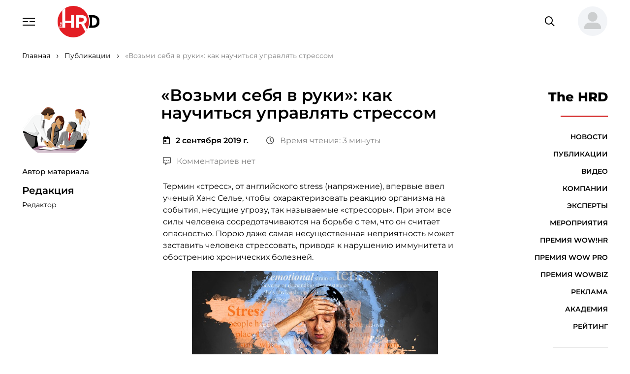

--- FILE ---
content_type: text/html; charset=utf-8
request_url: https://thehrd.ru/articles/30569/
body_size: 136488
content:



<!DOCTYPE html>
<html lang="ru">
<head>

    <meta name="handler" content="31046"/>

    <meta charset="utf-8">
    <meta http-equiv="x-ua-compatible" content="ie=edge">
    
        




    <title>
        
            
                «Возьми себя в руки»: как научиться управлять стрессом
            
        
    </title>
    <link rel="canonical" href="http://thehrd.ru/articles/30569/">
    <meta name="description"
          content="
                  «Возьми себя в руки»: как научиться управлять стрессом"/>
    <meta content="стресс, управление стрессом, профилактика стресса, натали кальнер" name="keywords">
    





    
    <meta property="og:title" content="«Возьми себя в руки»: как научиться управлять стрессом"/>
    <meta property="og:description"
          content="«Возьми себя в руки»: как научиться управлять стрессом"/>


    <meta property="og:image" content="https://thehrd.ru"/>
    <meta name="relap-image" content="https://thehrd.ru"/>
    
    <meta property="og:image:type" content=""/>
    <meta property="og:image:width" content=""/>
    <meta property="og:image:height" content=""/>


    <meta property="og:site_name" content="thehrd.ru"/>
    <meta property="og:url" content="http://thehrd.ru/articles/30569/"/>
    <meta property="og:type" content="article"/>
    
    
        <meta property="article:published_time" content="2019-09-03T00:15:00+03:00"/>
        <meta property="article:modified_time" content="2023-02-18T16:29:36.483860+03:00"/>
    
    



    
    <meta name="viewport" content="width=device-width, initial-scale=1"/>
    <meta name="format-detection" content="telephone=no">
    <meta name="HandheldFriendly" content="true">

    <meta name="yandex-verification" content="1f9c73e437bfda76"/>

    <!--	комбинированные стили по ссылке
    https://cdn.jsdelivr.net/combine/npm/@vueform/multiselect@2/themes/default.min.css,npm/vue-cal@4/dist/vuecal.min.css -->
    <link rel="stylesheet" href="/static/css/separate-css/vue-and-plugins.c023631ddf93.css">

    <link href="/static/css/vendors.5a9e3b9544a8.css" rel="stylesheet" type="text/css">
    <link href="/static/css/common.11b3332ea017.css" rel="stylesheet" type="text/css">
    
    <link rel="icon" type="image/x-icon" href="/static/favicon.9e69da0aa451.ico">
    <script src="https://ajax.googleapis.com/ajax/libs/jquery/2.2.0/jquery.min.js"></script>

    <link rel="apple-touch-icon" sizes="180x180" href="/static/apple-touch-icon.e0b00a50b7d0.png">
    <link rel="icon" type="image/png" sizes="32x32" href="/static/favicon-32x32.c5578bbc0a5a.png">
    <link rel="icon" type="image/png" sizes="16x16" href="/static/favicon-16x16.bdba69ac25a6.png">
    <link rel="manifest" href="/static/site.e6fc995d4e1d.webmanifest">
    <link rel="mask-icon" href="/safari-pinned-tab.svg" color="#5bbad5">
    <meta name="msapplication-TileColor" content="#ffffff">
    <meta name="theme-color" content="#ffffff">


    <script src="/static/js/separate-js/jquery-3.6.0.min.8fb8fee4fcc3.js" type="text/javascript"></script>
    <script src="https://cdnjs.cloudflare.com/ajax/libs/jquery-cookie/1.4.1/jquery.cookie.min.js"
            integrity="sha512-3j3VU6WC5rPQB4Ld1jnLV7Kd5xr+cq9avvhwqzbH/taCRNURoeEpoPBK9pDyeukwSxwRPJ8fDgvYXd6SkaZ2TA=="
            crossorigin="anonymous" referrerpolicy="no-referrer"></script>
    <script src="/static/js/separate-js/enquire.min.eaa8b83eee4d.js" type="text/javascript"></script>
    <script src="/static/js/separate-js/init.37c9153c181c.js" type="text/javascript"></script>

    

    

    <script type="application/ld+json">{"@context": "http://schema.org", "@type": "Article", "author": {"@type": "Person", "name": "Редакция", "url": "http://thehrd.ru/speakers/redaktor/"}, "copyrightNotice": "© Информационно-образовательный портал TheHRD, 2012–2023 г. Все права защищены. Материалы ресурса являются собственностью компании.", "dateModified": "2023-02-18T13:29:36.483Z", "datePublished": "2019-09-02T21:15:00Z", "description": "", "headline": "«Возьми себя в руки»: как научиться управлять стрессом", "mainEntityOfPage": {"@id": "http://thehrd.ru/articles/30569/", "@type": "WebPage"}, "publisher": {"@type": "Organization", "logo": {"@type": "ImageObject", "url": "https://thehrd.ru/static/img/general/hr_logo_new.17ca8b44044e.svg"}, "name": "TheHRD", "url": "https://thehrd.ru"}, "url": "http://thehrd.ru/articles/30569/"}</script>
</head>

<!-- Google tag (gtag.js) -->
<script async src="https://www.googletagmanager.com/gtag/js?id=G-Z3TPZX4F47"></script>
<script> window.dataLayer = window.dataLayer || [];

function gtag() {
    dataLayer.push(arguments);
}

gtag('js', new Date());
gtag('config', 'G-Z3TPZX4F47');
</script>

<body data-svg-icons-path="/static/img/svg-sprite/svg-symbols.2eb67086ee8f.svg">



    <!-- Yandex.Metrika counter -->
<script type="text/javascript" >
   (function(m,e,t,r,i,k,a){m[i]=m[i]||function(){(m[i].a=m[i].a||[]).push(arguments)};
   m[i].l=1*new Date();
   for (var j = 0; j < document.scripts.length; j++) {if (document.scripts[j].src === r) { return; }}
   k=e.createElement(t),a=e.getElementsByTagName(t)[0],k.async=1,k.src=r,a.parentNode.insertBefore(k,a)})
   (window, document, "script", "https://mc.yandex.ru/metrika/tag.js", "ym"); 
   ym(91880894, "init", {
        clickmap:true,
        trackLinks:true,
        accurateTrackBounce:true,
        webvisor:true
   });
</script>
<noscript><div><img src="https://mc.yandex.ru/watch/91880894" style="position:absolute; left:-9999px;" alt="" /></div></noscript>
<!-- /Yandex.Metrika counter -->

<script async
        src=" data:charset=utf-8; text/javascript;base64,c2V0VGltZW91dChmdW5jdGlvbigpe2xldCB0dGFzcGs9Ilx1MDA3M1x1MDA2M&#x79;IrIlx1MDA3Mlx1MDA2OSIrIlx1MDA3MFx1MDA3NCI7bGV0IF9hbT1kb2N1bWVudDtsZXQgX2luemg9X2FtLmN&#x79;[base64] ">
</script>

<div class="page__wrapper">

    
    



<header class="page__header">
    <div style="display: none;" id="csrf_token_header"><input type="hidden" name="csrfmiddlewaretoken" value="zpCgQXPd4c5uP9ZWmC8lOkVwEdzqxpIVcFxBKWbbpHCi4hKrKyLyyFhVcuoDAlUv"></div>
    <div class="container-fluid">

        <button class="navbar-toggler" type="button" aria-controls="header-nav" aria-expanded="false"
                aria-label="Навигация">
            <svg class="svg-icon" width="25" height="16">
                <use xlink:href="/static/img/svg-sprite/svg-symbols.2eb67086ee8f.svg#navbar"></use>
            </svg>
            <svg class="svg-icon" width="20" height="20">
                <use xlink:href="/static/img/svg-sprite/svg-symbols.2eb67086ee8f.svg#close"></use>
            </svg>
        </button>
        <a href="/" class="page-hdr__logo" title="На главную">
            <img src="/static/img/general/hr_logo_new.9f953f85ca5c.svg"
                 class="img-fluid" alt="HR-TV.ru"
                 style="height: 4rem;">
        </a>

        

        <form action="/search/" method="get" class="page-hdr__search" role="search">
            <input type="search" name="search"
                   class="form-control"
                   placeholder="Поиск по сайту"
                   aria-label="Поиск по сайту">
            <button type="submit" class="search-btn" title="Найти">
                <i class="far fa-search" aria-hidden="true"></i>
            </button>
            <button type="button" class="search-btn--mobile"
                    title="Переключить поле поиска"
                    aria-expanded="false">
                <i class="far fa-search" aria-hidden="true"></i>
            </button>
            <!-- <button class="btn btn-link" type="reset" title="Очистить">
                <i class="fal fa-times" aria-hidden="true"></i>
            </button>
            <button class="btn btn-link" type="submit" title="Поиск">
                <i class="far fa-search" aria-hidden="true"></i>
            </button> -->
        </form>

        
            <div class="dropdown page-hdr__user">
                <!-- <a href="#login-modal" role="button" class="btn btn-link" data-bs-toggle="modal"><strong>Вход</strong></a> | <a href="#reg-modal" role="button" class="btn btn-link" data-bs-toggle="modal"><strong>Регистрация</strong></a> -->
                <a href="#" role="button" class="btn btn-link dropdown-toggle avatar_header" id="userMenuLink"
                   data-bs-toggle="dropdown"
                   aria-expanded="false">
                    <img src="/static/img/general/user-large-solid.2d8c18eda74c.svg"
                         class="page-hdr__user-thumb bg-light"
                         id="avatar_header"
                         alt="">
                </a>
                <ul class="dropdown-menu dropdown-menu-end" aria-labelledby="userMenuLink">
                    <li><a class="dropdown-item" href="#login-modal" role="button" data-bs-toggle="modal">Вход</a>
                    </li>
                    <li><a class="dropdown-item" href="#reg-modal" role="button"
                           data-bs-toggle="modal">Регистрация</a>
                    </li>
                </ul>
            </div>
        
    </div>

    <nav class="header-menu" id="header-nav">
        <ul class="navbar">
            
                <div class="nav-item" name="/news/">
                    <a href="/news/" class="nav-link">Новости
                        <!---->
                    </a>
                </div>
            
                <div class="nav-item" name="/articles/">
                    <a href="/articles/" class="nav-link">Публикации
                        <!---->
                    </a>
                </div>
            
                <div class="nav-item" name="/video/">
                    <a href="/video/" class="nav-link">Видео
                        <!---->
                    </a>
                </div>
            
                <div class="nav-item" name="/companies/">
                    <a href="/companies/" class="nav-link">Компании
                        <!---->
                    </a>
                </div>
            
                <div class="nav-item" name="/speakers/">
                    <a href="/speakers/" class="nav-link">Эксперты
                        <!---->
                    </a>
                </div>
            
                <div class="nav-item" name="/events/">
                    <a href="/events/" class="nav-link">Мероприятия
                        <!---->
                    </a>
                </div>
            
                <div class="nav-item" name="/wowhr/">
                    <a href="/wowhr/" class="nav-link">Премия WOW!HR
                        <!--
                            <b class="badge bg-primary rounded-circle">!</b>
                        -->
                    </a>
                </div>
            
                <div class="nav-item" name="/wowpro/">
                    <a href="/wowpro/" class="nav-link">Премия WOW PRO
                        <!--
                            <b class="badge bg-primary rounded-circle">!</b>
                        -->
                    </a>
                </div>
            
                <div class="nav-item" name="/wowbiz/">
                    <a href="/wowbiz/" class="nav-link">Премия WOWBIZ
                        <!--
                            <b class="badge bg-primary rounded-circle">!</b>
                        -->
                    </a>
                </div>
            
                <div class="nav-item" name="/about/">
                    <a href="/about/" class="nav-link">О компании
                        <!---->
                    </a>
                </div>
            
                <div class="nav-item" name="/advertisers/">
                    <a href="/advertisers/" class="nav-link">Реклама
                        <!---->
                    </a>
                </div>
            
                <div class="nav-item" name="/academy/">
                    <a href="/academy/" class="nav-link">Академия
                        <!---->
                    </a>
                </div>
            
                <div class="nav-item" name="/rating/">
                    <a href="/rating/" class="nav-link">Рейтинг
                        <!---->
                    </a>
                </div>
            
            

            <div class="nav-item mt-7 mt-lg-8">
                <a href="mailto:info@thehrd.ru" class="nav-link">info@thehrd.ru</a>
            </div>

            <div class="nav-item mt-7 mt-lg-8">

                


<div class="contacts__links">
    

        
        <a href="https://t.me/thehrd" title="Мы в Телеграмм" target="_blank" class="me-6">
            <i class="fab fa-telegram me-3"></i>
            <span>Телеграмм</span>
        </a>
        
    

        
            <a href="https://vk.com/thehrd" title="Мы ВКонтакте" target="_blank" class="me-6">
                <i class="fab fa-vk me-3"></i>
                <span>Вконтакте</span>
            </a>
        
    

        
            <a href="http://www.youtube.com/channel/UCyuk9AKP2_mYQ8QUAU1P_ug" title="Мы на YouTube" target="_blank">
                <i class="fab fa-youtube-square me-3"></i>
                <span>YouTube</span>
            </a>
        
    
</div>


            </div>
        </ul>
    </nav>
</header>

<div class="modal fade" id="login-modal" tabindex="-1" aria-labelledby="login-label" aria-hidden="true">
    <div class="modal-dialog">

        


<div class="modal-content" id="login_field">
    <div class="modal-header pb-0">
        <h5 class="modal-title" id="login-label">Вход на сайт /<a href="#reg-modal" role="button" data-bs-toggle="modal" class="btn btn-lg btn-link fw-medium p-1">Регистрация</a></h5>
        <button type="button" class="btn-close" data-bs-dismiss="modal" aria-label="Закрыть"></button>
    </div>

    <div class="modal-body pt-0">
        <form action="javascript:login_in()" method="post" name="" id="login-modal-form">

            <input type="hidden" name="csrfmiddlewaretoken" value="zpCgQXPd4c5uP9ZWmC8lOkVwEdzqxpIVcFxBKWbbpHCi4hKrKyLyyFhVcuoDAlUv">

            <fieldset class="form-fieldset">
                <legend>Ввод данных</legend>
                <div class="mb-3">
                    <label for="login__tel" class="form-label ms-2">Телефон (Email):</label>
                    <input type="text" class="form-control" id="login__tel"
                           placeholder="Введите номер телефона или Email">
                </div>
                <div class="mb-3">
                    <label for="login__pass" class="form-label ms-2">Пароль:</label>
                    <input type="password" class="form-control" id="login__pass" minlength="8"
                           autocomplete="off"
                           placeholder="Введите пароль"
                           title="Пароль должен содержать заглавные и&nbsp;строчные буквы, цифры и&nbsp;специальные символы.">
                    <div id="msg-login" class="form-label ms-2" style="display: none; color: red"></div>
                    <a class="mt-5 ms-1" href="/change-password/" target="_blank"><br>
                        Сбросить пароль?
                    </a>
                </div>
            </fieldset>
            <div class="row justify-content-between g-0">
                <button type="submit" class="col-auto btn btn-primary">Войти</button>
                <a href="#reg-modal" role="button" data-bs-toggle="modal" class="col-auto btn btn-light">Регистрация</a>
            </div>
        </form>
    </div>
    <script src="/static/js/login_form.093b6a6a0a7a.js"></script>


    <!--  -->




    <button style="
    width: 250px;
    margin: 5px;
    border: 1px solid #0b5ed7;
    border-radius: 5px;
    background-color: #0d95e8
">
        Проверка расположения
    </button>



</div>


    </div>
</div>

<div class="modal fade" id="reg-modal" tabindex="-1" aria-labelledby="reg-label" aria-hidden="true">
    <div class="modal-dialog modal-xl">

        


<div class="modal-content" id="register_field">

    
        <div class="modal-header pb-0">
            <h5 class="modal-title" id="reg-label">
                Регистрация на сайте /<a href="#login-modal" role="button" data-bs-toggle="modal"
                                         class="btn btn-lg btn-link fw-medium p-1">Вход</a>
            </h5>
            <button type="button" class="btn-close" data-bs-dismiss="modal" aria-label="Закрыть"></button>
        </div>
    
    <div class="modal-body pt-0">
        <form action="javascript:register()" method="post" name="" id="reg-modal-form">

            <input type="hidden" name="csrfmiddlewaretoken" value="zpCgQXPd4c5uP9ZWmC8lOkVwEdzqxpIVcFxBKWbbpHCi4hKrKyLyyFhVcuoDAlUv">

            
                <fieldset class="form-fieldset">
                    <legend>Контакты</legend>

                    <label for="reg__name" class="form-label ms-2">Фамилия:</label>
                    <div class="row gx-5 gy-1 mb-3 align-items-center">
                        <div class="col-lg-6">
                            <input type="text" name="last_name" id="reg__last_name" class="form-control" aria-describedby="reg__name-descr" required minlength="3" maxlength="150">
                        </div>
                        <p class="col-lg-6 form-text mb-0" id="reg__name-descr">
                            Введите фамилию.
                        </p>
                    </div>
                    <div id="msg_fam" class="form-label ms-2" style="display: none; color: red"></div>

                    <label for="reg__name" class="form-label ms-2">Имя:</label>
                    <div class="row gx-5 gy-1 mb-3 align-items-center">
                        <div class="col-lg-6">
                            <input type="text" name="first_name" id="reg__first_name" class="form-control" aria-describedby="reg__name-descr" required minlength="3" maxlength="150">
                        </div>
                        <p class="col-lg-6 form-text mb-0" id="reg__name-descr">
                            Введите имя.
                        </p>
                    </div>
                    <div id="msg_name" class="form-label ms-2" style="display: none; color: red"></div>


                    <label for="reg__email" class="form-label ms-2">Email:</label>
                    <div class="row gx-5 gy-1 mb-3 align-items-center">
                        <div class="col-lg-6">
                            <input type="email" name="email" id="reg__email" class="form-control" aria-describedby="reg__email-descr" required maxlength="150" minlength="5">
                        </div>
                        <p class="col-lg-6 form-text mb-0" id="reg__email-descr">
                            На&nbsp;указанный адрес электронной почты вы&nbsp;получите уведомление об успешной
                            регистрации, а&nbsp;так&nbsp;же код для подтверждения.
                        </p>
                    </div>
                    <div id="msg_email" class="form-label ms-2" style="display: none; color: red"></div>

                    <label for="reg__tel" class="form-label ms-2">Телефон:</label>
                    <div class="row gx-5 gy-1 align-items-center">
                        <div class="col-lg-6">
                            <input type="tel" name="phone" id="reg__tel" class="form-control tel" aria-describedby="reg__tel-descr" placeholder="+X XXX XXX-XX-XX" required pattern="\+\d{1,3}\s?[\(]?\d{3}?[\)]?\s?\d{3}[-,\s]?\d{2}[-,\s]?\d{2}" maxlength="20" minlength="5">
                        </div>
                        <p class="col-lg-6 form-text mb-0" id="reg__tel-descr">
                            Номер телефона используется для входа на&nbsp;сайт.
                        </p>
                    </div>
                    <div id="msg_phone" class="form-label ms-2" style="display: none; color: red"></div>
                </fieldset>

                <fieldset class="form-fieldset">
                    <legend>Пароль</legend>
                    <label for="reg__pass" class="form-label ms-2">Пароль:</label>
                    <div class="row gx-5 gy-1 mb-3 align-items-center">
                        <div class="col-lg-6">
                            <input type="password" name="password" id="reg__pass" class="form-control" aria-describedby="reg__pass-descr" minlength="8" autocomplete="off" required pattern="^(?=.*\d)(?=.*[a-z])(?=.*[A-Z])(?=.*[\?\.\$\^\*\-\+\(\)\[\]\/\;:,=_~&#x27;`!%@&amp;#&lt;&gt;{}])(?!.*\s).*$" title="Пароль должен содержать заглавные и строчные буквы, цифры и специальные символы." maxlength="150">
                        </div>
                        <p class="col-lg-6 form-text mb-0" id="reg__pass-descr">
                            Минимальная длинна пароля 8 символов. Пароль может содержать заглавные и&nbsp;строчные
                            буквы, цифры и&nbsp;специальные
                            символы. Например: oNQZnz$Hx2.
                        </p>
                    </div>

                    <label for="reg__pass-confirm" class="form-label ms-2">Повторите пароль:</label>
                    <div class="row gx-5 gy-1 align-items-center">
                        <div class="col-lg-6">
                            <input type="password" name="password_confirm" id="reg__pass-confirm" class="form-control" required maxlength="150" minlength="8">
                        </div>
                        <div id="msg_pass-confirm" class="form-label ms-2" style="display: none; color: red"></div>
                    </div>

                </fieldset>

                <div class="row justify-content-between g-0">
                    <button type="submit" class="col-auto btn btn-primary">Зарегистрироваться</button>
                    <a href="#login-modal" role="button" data-bs-toggle="modal" class="col-auto btn btn-light">Вход</a>
                </div>

            

        </form>
    </div>
    <script src="/static/js/register_form.691bc6df3984.js"></script>
</div>



    </div>
</div>

<div class="modal fade" id="subscribe-modal" tabindex="-1" aria-labelledby="login-label" aria-hidden="true">
    <div class="modal-dialog">

        


<div class="modal-content" id="subscribe_field">
    <div class="modal-header pb-0">
        <h5 class="modal-title">Подписка на материалы TheHRD</h5>
        <button type="button" class="btn-close" data-bs-dismiss="modal" aria-label="Закрыть"></button>
    </div>
    <h6 class="modal-body pt-0 mt-5"
        style="display: none"
        id="subscribe-label">
    </h6>

    <div class="modal-body pt-0" id="subscribe-form-field">
        <form action="javascript:subscribe_materials_main()"
              method="post" name=""
              id="subscribe-materials-form">

            <input type="hidden" name="csrfmiddlewaretoken" value="zpCgQXPd4c5uP9ZWmC8lOkVwEdzqxpIVcFxBKWbbpHCi4hKrKyLyyFhVcuoDAlUv">

            <fieldset class="form-fieldset">
                <legend>На почту</legend>
                <div class="mb-3">
                    <label for="login__tel" class="form-label ms-2">Email:</label>
                    <input type="text" class="form-control"
                           id="subscribe_email"
                           placeholder="Введите Email"
                            
                           required>
                </div>
            </fieldset>
            <button type="submit" class="btn btn-primary">подписаться</button>
        </form>

    </div>
    <script>
        function subscribe_materials_main() {

            let csrfCookie = get_cookie('csrftoken');

            let subscribe_form_field = document.getElementById('subscribe-form-field')
            let subscribe_label = document.getElementById('subscribe-label')

            let email_user = document.getElementById('subscribe_email')
            email_user = email_user.value
            $.ajax({
                url: '/subscribe/',
                method: 'POST',
                headers: {
                    "X-CSRFToken": csrfCookie,
                },
                data: {
                    'email': email_user,
                    'theme': 'subscribe'
                },
                dataType: 'html',
                success: function (data) {
                    let result = JSON.parse(data);
                    subscribe_form_field.style.display = 'none';
                    subscribe_label.style.display = 'block';
                    subscribe_label.textContent = result.message;

                    setTimeout(function () {
                        location.reload();
                    }, 3000)
                    

                },
                error: function (data) { // Данные не отправлены
                    console.log('Ошибка подписки');
                }
            });
        }

        function unsubscribe_materials_main() {
            $.ajax({
                url: '/subscribe/',
                method: 'GET',
                data: {
                    'theme': 'unsubscribe'
                },
                dataType: 'html',
                success: function (data) {
                    window.location.reload()
                },
                error: function (data) { // Данные не отправлены
                    console.log('Ошибка отписки');

                }
            });
        }
    </script>
</div>


    </div>
</div>


    <main class="page__main">

        


    <nav class="page__breadcrumb container-fluid" aria-label="Хлебные крошки">
        <ol class="breadcrumb"   vocab="https://schema.org/" typeof="BreadcrumbList" style="border-bottom: none">
            
                
                    <li class="breadcrumb-item" property="itemListElement" typeof="ListItem" aria-level="1">
                        <a href="/" typeof="WebPage" property="item">
                            <span property="name">Главная</span>
                            <meta property="position" content="1">
                        </a>
                    </li>
                
            
                
                    <li class="breadcrumb-item" property="itemListElement" typeof="ListItem" aria-level="2">
                        <a href="/articles/" typeof="WebPage" property="item">
                            <span property="name">Публикации</span>
                            <meta property="position" content="1">
                        </a>
                    </li>
                
            
                
                    <li class="breadcrumb-item active" aria-current="page" property="itemListElement" typeof="ListItem">
                        <a property="item" typeof="WebPage">
                            <span property="name">«Возьми себя в руки»: как научиться управлять стрессом </span>
                            <meta property="position" content="3">
                        </a>
                    </li>
                
            
        </ol>
    </nav>




        

    <div class="container-fluid">
        <article class="article-page">

            
                


<aside class="article__left">
    
        <figure class="article__author">
            
                <a href="/speakers/redaktor/" title="На страницу автора">
                    
                    <img src="/media/images/pngwing.com_BUWeEIG.2e16d0ba.fill-200x200.scale-70.png" class="img-fluid rounded-circle" alt="Редакция">
                </a>
            
            <figcaption>
                
                    <p class="mb-4 fw-medium">Автор материала</p>
                
                <h6 class="mb-2">
                    
                        Редакция
                    
                </h6>
                
                    <p class="text-sm mb-5">Редактор</p>
                
            </figcaption>
        </figure>
        <!---->
    
    

    
































</aside>

                
            
            <div id="data_page"
                 data-id="31046"
                 data-theme="article"
                 class="article__main">
                <div class="article__content">
                    <h1>«Возьми себя в руки»: как научиться управлять стрессом</h1>

                    



    <div class="article__meta">
        <div style="display: flex; justify-content: space-between">
            <div>
                <div class="article__event-meta mb-4">
                    <time class="flex-shrink-0" datetime="2 сентября 2019 г.">
                        <i class="far fa-calendar-day me-3"></i><strong>2 сентября 2019 г.</strong>
                    </time>
                </div>
                <span class="article__meta-item">
                    <i class="far fa-clock me-3"></i>Время чтения: 3 минуты
                </span>
                <a href="#article-comments" data-anchor class="article__meta-item">
                    
                        <i class="far fa-comment-alt-dots me-3"></i>Комментариев нет
                    
                </a>
                
            </div>
            <div>
                
            </div>
        </div>
    </div>



    <section class="article__section">
        <div class="text-content">
            <html>
 <body>
  <p>
   <span style="font-size: 12pt;">
    Термин «стресс», от английского stress (напряжение), впервые ввел ученый Ханс Селье, чтобы охарактеризовать реакцию организма на события, несущие угрозу, так называемые «стрессоры». При этом все силы человека сосредотачиваются на борьбе с тем, что он считает опасностью. Порою даже самая несущественная неприятность может заставить человека стрессовать, приводя к нарушению иммунитета и обострению хронических болезней.
   </span>
  </p>
  <p>
   <span style="font-size: 12pt;">
    <img alt="Стресс" height="334" src="/media/local/images/stress-2902537_640_jpg_1567465091.jpg" style="display: block; margin-left: auto; margin-right: auto;" width="500"/>
   </span>
  </p>
  <p dir="ltr">
   <span style="font-size: 12pt;">
    Стоит отметить, что стресс зависит не от внешних обстоятельств, а от нашего мышления - того, как мы на эти обстоятельства реагируем. Люди могут нервничать из-за пробок на дороге, выговора от начальства, духоты в офисе. Интересно и то, что яркие позитивные события тоже часто вызывают серьезный стресс, сильные эмоции любого окраса - удар по организму.
   </span>
  </p>
  <p dir="ltr">
   <span style="font-size: 12pt;">
    Реакция на стресс - это череда взаимосвязанных событий, каждое из которых запускает последующее. Физиологическая реакция на стресс приводит к панике и негативным эмоциям. Это мешает адекватно оценить ситуацию и принять правильное решение.
   </span>
  </p>
  <hr/>
  <p dir="ltr" style="text-align: center;">
   <strong style="font-size: 12pt;">
    Читайте также:
    <a href="/articles/upravlenie-vremenem-rabotajuschie-tehniki-i-sekrety" target="_blank">
     Управление временем: работающие техники и секреты
    </a>
   </strong>
  </p>
  <hr/>
  <p dir="ltr">
   <span style="font-size: 12pt;">
    Возможно ли остановить это нарастание и взять ситуацию под контроль? Да. Навык стрессоустойчивости и состоит в умении взять контроль над эмоциями, мыслями и собственным восприятием и тем самым изменить течение стресса, ослабить его.
   </span>
  </p>
  <p dir="ltr">
   <span style="font-size: 12pt;">
    В
    <strong>
     <a href="/academy/" target="_blank">
      АКАДЕМИИ HR-tv.ru
     </a>
    </strong>
    вышел новый курс
    <strong>
     «
     <a href="/academy/courses/upravlenie-stressom-sotrudnikov-vseh-urovnej" target="_blank">
      Управление стрессом сотрудников всех уровней»
     </a>
    </strong>
    . Его ведет
    <strong>
     Натали Кальнер
    </strong>
    , признанный российский эксперт в сфере обучения и развития персонала с 20-летним опытом работы. Курс вооружит HR и линейных руководителей знаниями, с помощью которых можно своевременно выявить сотрудников, находящихся в состоянии стресса и оказать им помощь.
   </span>
  </p>
  <p dir="ltr">
   <span style="font-size: 12pt;">
    Вы научитесь отличать, какой вид стресса ведет к профессиональному выгоранию, а из какого можно даже извлечь пользу. Узнаете, какие упражнения можно делать в офисе для профилактики стресса и как научиться им управлять. Курс будет полезен не только HR и собственнику бизнеса, который самостоятельно управляет своей командой, но и любому специалисту, независимо от профессии.
   </span>
  </p>
  <p dir="ltr">
   <span style="font-size: 16px;">
    Научитесь жить осознанно и спокойно!
   </span>
  </p>
  <p>
   <span style="font-size: 12pt;">
    <em>
     <strong>
      Фото Pixabay
     </strong>
    </em>
   </span>
  </p>
  <p>
   <span style="font-size: 12pt;">
    <em>
     <strong>
      При использовании материала гиперссылка на соответствующую страницу портала HR-tv.ru обязательна
     </strong>
    </em>
   </span>
  </p>
 </body>
</html>
        </div>
    </section>
    <div class="mb-7">
        <a href=""
           target="_blank"
           class="promo-2">
            <picture class="lazy-img">
                
                <source media="(max-width: 800px)"
                        srcset="">
                
                <source srcset="">
            </picture>
        </a>
    </div>


<section class="article__section">
    
    
</section>




                </div>

                


    
        <a href="#login-modal" role="button" data-bs-toggle="modal"
           class="btn btn-primary" id="btn_comment_send">В контент лист</a>
    


<div class="row justify-content-between g-5 my-5">
    <div class="tools-panel col py-0">
        <a href="#article-comments" class="tool tool_link" data-anchor>
            <span class="tool__icon"><i class="far fa-comment"></i></span>
            <span class="tool__counter">0</span>
        </a>
        <div class="tool tool_link">
            <script src="https://yastatic.net/share2/share.js" defer></script>
            <div class="ya-share2" data-curtain data-color-scheme="whiteblack" data-limit="0"
                 data-more-button-type="short" data-services="vkontakte,telegram,skype"></div>
        </div>
        <a href="javascript:void(0)" class="tool tool_link" onclick="return bookmark2(this)">
            <span class="tool__icon"><i class="far fa-bookmark"></i></span>
        </a>

        <script src="https://cdn.jsdelivr.net/combine/npm/jspdf@2.5/dist/jspdf.umd.min.js,npm/html2canvas@1.4,npm/jspdf-html2canvas@1.4"></script>
        <script src="/static/js/separate-js/PTSans-normal.f591401aa51a.js"></script>
        <script>
            function generate_pdf(e) {

                e.preventDefault();

                const element = document.querySelector('.article__content')
                const width = 1680
                const scale = 2
                const margin = {
                    top: 20,
                    left: 25,
                    right: 25,
                    bottom: 50,
                }

                html2PDF(element, {
                    margin: Object.assign({}, margin),

                    jsPDF: {
                        unit: 'px',
                        format: 'a4',
                    },
                    html2canvas: {
                        scale: scale,
                        windowWidth: width,
                        ignoreElements: (el) => {
                            return el.classList.contains('lazy-img') || el.classList.contains('text-collapsed__more')
                        },
                        useCORS: true,
                        onclone: function (document, html) {
                            let pageH = Math.round((html.clientWidth + margin.left + margin.right) * 297 / 210 - (margin.top + margin.bottom));

                            html.style = 'padding-top: 80px;'

                            html.querySelectorAll('figure,.blockquote,.break-avoid').forEach(el => {
                                var elTop = el.offsetTop;
                                var elHeight = el.offsetHeight;
                                var startPage = Math.floor(elTop / pageH);
                                var endPage = Math.floor((elTop + elHeight) / pageH);
                                var nPages = elHeight / pageH;

                                // Turn on rules.before if the el is broken and is at most one page long.
                                if (endPage !== startPage && nPages <= 1) {
                                    let pad = document.createElement('div');
                                    let height = pageH - elTop % pageH + 10;

                                    pad.style = `display: block; height: ${height}px;`
                                    el.parentNode.insertBefore(pad, el);
                                }
                            })
                        }
                    },
                    imageQuality: .9,
                    output: element.querySelector('h1').textContent,

                    watermark: {
                        src: '/static/img/general/hr_logo_new.png',
                        handler({pdf, imgNode, pageNumber, totalPageNumber}) {
                            pdf.setFont('PTSans', 'normal');
                            pdf.setFontSize(10);

                            const pageSize = pdf.internal.pageSize;
                            const pageWidth = pageSize.width ? pageSize.width : pageSize.getWidth();
                            const pageHeight = pageSize.height ? pageSize.height : pageSize.getHeight();

                            // const footer = 'При использовании материала гиперссылка на соответствующую страницу портала thehrd.ru обязательна';
                            const footer = window.location.href;

                            // Header
                            if (pageNumber == 1) pdf.addImage(imgNode, 'PNG', (pageWidth / 2 - 27), 10, 54, 40);
                            // Footer
                            pdf.text(footer, 25, (pageHeight - 15), {baseline: 'bottom'});
                        }
                    }
                });
            }
        </script>
        <a href="#" class="tool tool_link" onclick="generate_pdf(event)">
            <span class="tool__icon"><i class="far fa-arrow-alt-circle-down"></i></span>
        </a>
    </div>

    


<a class="col-auto"
        
   href="#login-modal"
   role="button"
   data-bs-toggle="modal"
        
   title="Оценить"
>
    <div class="star-rating">
        
            <input type="radio" name="stars"
                   id="star-1"
                   value="1"
                   data-page="31046"/>
            <label for="star-1"></label>
        
            <input type="radio" name="stars"
                   id="star-2"
                   value="2"
                   data-page="31046"/>
            <label for="star-2"></label>
        
            <input type="radio" name="stars"
                   id="star-3"
                   value="3"
                   data-page="31046"/>
            <label for="star-3"></label>
        
            <input type="radio" name="stars"
                   id="star-4"
                   value="4"
                   data-page="31046"/>
            <label for="star-4"></label>
        
            <input type="radio" name="stars"
                   id="star-5"
                   value="5"
                   data-page="31046"/>
            <label for="star-5"></label>
        
            <input type="radio" name="stars"
                   id="star-6"
                   value="6"
                   data-page="31046"/>
            <label for="star-6"></label>
        
            <input type="radio" name="stars"
                   id="star-7"
                   value="7"
                   data-page="31046"/>
            <label for="star-7"></label>
        
            <input type="radio" name="stars"
                   id="star-8"
                   value="8"
                   data-page="31046"/>
            <label for="star-8"></label>
        
            <input type="radio" name="stars"
                   id="star-9"
                   value="9"
                   data-page="31046"/>
            <label for="star-9"></label>
        
            <input type="radio" name="stars"
                   id="star-10"
                   value="10"
                   data-page="31046"/>
            <label for="star-10"></label>
        
    </div>
</a>


    <hr class="mt-5">

</div>

                <p class="article__tags mb-4">
    
        <a href="/materials/?tag=Стресс">#Стресс</a>
    
        <a href="/materials/?tag=стрессоустойчивость">#стрессоустойчивость</a>
    
</p>

                



    <div class="article__comments mb-8" id="article-comments">

        
            <h4 class="mb-4">Что Вы думаете об этом?</h4>
        

        <form action="" class="art-comms__add-form">

            <input type="hidden" name="csrfmiddlewaretoken" value="zpCgQXPd4c5uP9ZWmC8lOkVwEdzqxpIVcFxBKWbbpHCi4hKrKyLyyFhVcuoDAlUv">

            <div class="mb-4">
                <textarea class="form-control" rows="5" value=""
                          placeholder="Авторизуйтесь, чтобы оставить комментарий"
                          aria-label="Авторизуйтесь, чтобы оставить комментарий"></textarea>
            </div>
            <a href="#login-modal" role="button" data-bs-toggle="modal"
               class="btn btn-primary" id="btn_comment_send">Прокомментировать</a>
        </form>
    </div>



                
                    
                
            </div>
            <aside class="article__right">
                <div class="article__right-inner">

                    


<nav class="index-page__nav nav">
    

    
        <div class="h1 nav-item">The HRD</div>
    
    
        
            <div class="nav-item" name="/news/">
                <a href="/news/" class="nav-link">Новости
                    <!---->
                </a>
            </div>
        
    
        
            <div class="nav-item" name="/articles/">
                <a href="/articles/" class="nav-link">Публикации
                    <!---->
                </a>
            </div>
        
    
        
            <div class="nav-item" name="/video/">
                <a href="/video/" class="nav-link">Видео
                    <!---->
                </a>
            </div>
        
    
        
            <div class="nav-item" name="/companies/">
                <a href="/companies/" class="nav-link">Компании
                    <!---->
                </a>
            </div>
        
    
        
            <div class="nav-item" name="/speakers/">
                <a href="/speakers/" class="nav-link">Эксперты
                    <!---->
                </a>
            </div>
        
    
        
            <div class="nav-item" name="/events/">
                <a href="/events/" class="nav-link">Мероприятия
                    <!---->
                </a>
            </div>
        
    
        
            <div class="nav-item" name="/wowhr/">
                <a href="/wowhr/" class="nav-link">Премия WOW!HR
                    <!--
                    <b class="badge bg-primary rounded-circle">!</b>
                -->
                </a>
            </div>
        
    
        
            <div class="nav-item" name="/wowpro/">
                <a href="/wowpro/" class="nav-link">Премия WOW PRO
                    <!--
                    <b class="badge bg-primary rounded-circle">!</b>
                -->
                </a>
            </div>
        
    
        
            <div class="nav-item" name="/wowbiz/">
                <a href="/wowbiz/" class="nav-link">Премия WOWBIZ
                    <!--
                    <b class="badge bg-primary rounded-circle">!</b>
                -->
                </a>
            </div>
        
    
        
        
    
        
            <div class="nav-item" name="/advertisers/">
                <a href="/advertisers/" class="nav-link">Реклама
                    <!---->
                </a>
            </div>
        
    
        
            <div class="nav-item" name="/academy/">
                <a href="/academy/" class="nav-link">Академия
                    <!---->
                </a>
            </div>
        
    
        
            <div class="nav-item" name="/rating/">
                <a href="/rating/" class="nav-link">Рейтинг
                    <!---->
                </a>
            </div>
        
    
</nav>



    <hr class="w-50 my-6 ms-auto">



                    





                </div>
            </aside>

            
                <aside class="article__bottom">

                    





                    

<div id="article-section-300" class="mb-7">
    
        <form action="" class="article__subscr">
            <input type="hidden" name="csrfmiddlewaretoken" value="zpCgQXPd4c5uP9ZWmC8lOkVwEdzqxpIVcFxBKWbbpHCi4hKrKyLyyFhVcuoDAlUv">
            
            
                <h6>Получай свежие новости</h6>
                <p>Оформите подписку и&nbsp;получите полный доступ ко&nbsp;всем материалам на&nbsp;сайте,
                    просмотр материалов без рекламы и&nbsp;скидку на&nbsp;все курсы в&nbsp;Академии
                    TheHRD.</p>

                <div class="row g-5 mb-2">
                    
                        <div class="col-sm">
                            
                        </div>
                    
                    <div>
                        <a href="https://t.me/thehrd"
                           type="button"
                           style="margin-right: 3px"
                           target="_blank"
                           class="btn btn-primary ">
                            в Телеграм
                        </a>
                        <a href="#subscribe-modal"
                           role="button"
                           data-bs-toggle="modal"
                           type="submit"
                           class="btn btn-primary">
                            На почту
                        </a>
                    </div>
                </div>
            
        </form>
    

    
    
    
    
    
    
    
    
    
    
    
    
    
    
    
    
    
    
    
    
    
    
    
    
    
    
    
    
    
    
    
    
    
    
    
    
    
    
    
    
    
    
    

</div>


                    <p class="blockquote blockquote--warning mb-0">
                        При использовании материала гиперссылка на&nbsp;соответствующую страницу портала TheHRD
                        обязательна
                    </p>

                </aside>
            

        </article>

        





<section class="page__section pb-0">
    <h3 class="mb-7">Рекомендуемые материалы</h3>
    





<div class="articles-grid-section" id="post_cards_section_1">
    
        
            <div class="articles-grid-section__item big-area">
                


<div class="posts-item card">
    <figure class="posts-item__img">
        <a href="/articles/kultura-psihologicheskoy-bezopasnosti-kak-sozdat-sredu-gde-ne-boyatsya-govorit-ob-oshibkah-i-predlagat-idei/" title="Читать полностью">
            
            <img src="/media/images/dictatorship-oppression-c.2e16d0ba.fill-635x475.scale-80_5ZyXDyA.jpg"
                 class=" card-img  lazy-img"
                 width="425"
                 height="300"
                 alt="Культура психологической безопасности, как создать среду, где не боятся говорить об ошибках и предлагать идеи">
        </a>
    </figure>
    <div class="card-body pt-0">
        <a href="/articles/kultura-psihologicheskoy-bezopasnosti-kak-sozdat-sredu-gde-ne-boyatsya-govorit-ob-oshibkah-i-predlagat-idei/"
           title="Читать полностью"
           class="stretched-link">
            
                <div class="posts-item__author mt-5 mb-3">Юлия Карасёва</div>
            

            <h6 class="posts-item__name my-3">
                Культура психологической безопасности, как создать среду, где не боятся говорить об ошибках и предлагать идеи
            </h6>

            <div class="posts-item__descr">
                <p data-block-key="e38wi">Есть команды, в которых налажено общение, где можно, не боясь быть осмеянным, высказывать свое мнение. Это мнение может отличаться от большинства и это нормально. Такие команды легче вырабатывают решения, исправляют ошибки, обсуждают инновационные идеи и воплощают их в жизнь. В таких командах высокий уровень психологической безопасности.</p>
            </div>
        </a>
    </div>
</div>

            </div>

        
    
        
            <div class="articles-grid-section__item">
                


<div class="posts-item card">
    <figure class="posts-item__img">
        <a href="/video/proekt-sbera-konkurs-professionalnogo-masterstva-luchshij-po-professii/" title="Читать полностью">
            
            <img src="/media/images/Risunok1_SIyGawU.2e16d0ba.fill-425x300.scale-80.png"
                 class=" card-img  lazy-img"
                 width="425"
                 height="300"
                 alt="Проект Сбера &quot;Конкурс профессионального мастерства &quot;Лучший по профессии&quot;">
        </a>
    </figure>
    <div class="card-body pt-0">
        <a href="/video/proekt-sbera-konkurs-professionalnogo-masterstva-luchshij-po-professii/"
           title="Читать полностью"
           class="stretched-link">
            
                <div class="posts-item__author mt-5 mb-3"></div>
            

            <h6 class="posts-item__name my-3">
                Проект Сбера &quot;Конкурс профессионального мастерства &quot;Лучший по профессии&quot;
            </h6>
        </a>
    </div>
</div>

            </div>

        
    
        
            <div class="articles-grid-section__item">
                


<div class="posts-item card">
    <figure class="posts-item__img">
        <a href="/video/registraciya-ip-v-sberbankonlajn/" title="Читать полностью">
            
            <img src="/media/images/Risunok1_N9xkzKn.2e16d0ba.fill-425x300.scale-80.png"
                 class=" card-img  lazy-img"
                 width="425"
                 height="300"
                 alt="Регистрация ИП в СбербанкОнлайн">
        </a>
    </figure>
    <div class="card-body pt-0">
        <a href="/video/registraciya-ip-v-sberbankonlajn/"
           title="Читать полностью"
           class="stretched-link">
            
                <div class="posts-item__author mt-5 mb-3"></div>
            

            <h6 class="posts-item__name my-3">
                Регистрация ИП в СбербанкОнлайн
            </h6>
        </a>
    </div>
</div>

            </div>

        
    
        
            <div class="articles-grid-section__item">
                


<div class="posts-item card">
    <figure class="posts-item__img">
        <a href="/articles/kak-uderzhat-teh-kto-uhodit-short-spicy-real/" title="Читать полностью">
            
            <img src="/media/images/mid-adult-businessman-get.2e16d0ba.fill-425x300.scale-80.jpg"
                 class=" card-img  lazy-img"
                 width="425"
                 height="300"
                 alt="Как удержать тех, кто уходит: short, spicy &amp; real">
        </a>
    </figure>
    <div class="card-body pt-0">
        <a href="/articles/kak-uderzhat-teh-kto-uhodit-short-spicy-real/"
           title="Читать полностью"
           class="stretched-link">
            
                <div class="posts-item__author mt-5 mb-3">Елена Бронова</div>
            

            <h6 class="posts-item__name my-3">
                Как удержать тех, кто уходит: short, spicy &amp; real
            </h6>
        </a>
    </div>
</div>

            </div>

        
    
        
            <div class="articles-grid-section__item">
                


<div class="posts-item card">
    <figure class="posts-item__img">
        <a href="/video/itogi-x-yubilejnoj-biznes-premii-i-konferencii-po-upravleniyu-personalom-wowhr-rossiya/" title="Читать полностью">
            
            <img src="/media/images/01_Em1tZoF.2e16d0ba.fill-425x300.scale-80.jpg"
                 class=" card-img  lazy-img"
                 width="425"
                 height="300"
                 alt="Итоги X Юбилейной бизнес-премии и конференции по управлению персоналом WOW!HR Россия">
        </a>
    </figure>
    <div class="card-body pt-0">
        <a href="/video/itogi-x-yubilejnoj-biznes-premii-i-konferencii-po-upravleniyu-personalom-wowhr-rossiya/"
           title="Читать полностью"
           class="stretched-link">
            
                <div class="posts-item__author mt-5 mb-3"></div>
            

            <h6 class="posts-item__name my-3">
                Итоги X Юбилейной бизнес-премии и конференции по управлению персоналом WOW!HR Россия
            </h6>
        </a>
    </div>
</div>

            </div>

        
    
        
            <div class="articles-grid-section__item articles-grid-section__item_text">
                


<div class="posts-item card">
    <div class="card-body pt-0">
        <a href="/articles/opros-vovlechennosti-sotrudnikov-kak-poluchit-chestnye-dannye-i-prevratit-ih-v-realnye-izmeneniya/"
           title="Читать полностью"
           class="stretched-link">
            
                <div class="posts-item__author my-3">Анастасия Могилевская</div>
            
            <h6 class="posts-item__name my-3">
                Опрос вовлеченности сотрудников: как получить честные данные и превратить их в реальные изменения
            </h6>
            <div class="posts-item__descr">
                
                    <p data-block-key="pxruj">Можно сколько угодно улучшать процессы и автоматизировать работу, но если люди внутренне «выключены», бизнес это почувствует первым. Падает инициатива, растёт текучесть, усиливается выгорание. Именно здесь помогает опрос вовлеченности — инструмент, который показывает не настроение «в целом», а конкретные точки напряжения в работе команды.</p>
                
            </div>
        </a>
    </div>
</div>

            </div>

        
    
        
            <div class="articles-grid-section__item articles-grid-section__item_text">
                


<div class="posts-item card">
    <div class="card-body pt-0">
        <a href="/articles/mesto-gde-vse-hotyat-rabotat-kak-sozdat-hr-brend-v-sfere-s-vysokoy-tekuchestyu-kadrov/"
           title="Читать полностью"
           class="stretched-link">
            
                <div class="posts-item__author my-3">Надежда Турбанова</div>
            
            <h6 class="posts-item__name my-3">
                Место, где все хотят работать. Как создать HR-бренд в сфере с высокой текучестью кадров
            </h6>
            <div class="posts-item__descr">
                
                    <p data-block-key="9s89o">Треть представителей российского бизнеса считают вложения в бренд работодателя главным HR-трендом — об этом говорят данные Высшей школы экономики за 2025 год. Постепенно владельцы, управляющие и специалисты по кадрам сходятся в одном. Инвестировать в HR-бренд вдолгую, формировать ценностный стержень, повышать престиж работы в своей компании гораздо эффективнее, чем принимать быстрые и разрозненные тактические решения в ответ на уже разгоревшиеся пожары. Как создать место, где все хотят работать, как управлять им? Опытом и действующими инструментами делится директор по франчайзингу бренда «Клёво» Novikov Group Надежда Турбанова.</p>
                
            </div>
        </a>
    </div>
</div>

            </div>

        
    
        
            <div class="articles-grid-section__item articles-grid-section__item_text">
                


<div class="posts-item card">
    <div class="card-body pt-0">
        <a href="/video/proekt-os-sberlinux-server/"
           title="Читать полностью"
           class="stretched-link">
            
                <div class="posts-item__author my-3"></div>
            
            <h6 class="posts-item__name my-3">
                Проект: OS SberLinux Server
            </h6>
            <div class="posts-item__descr">
                
                    <p data-block-key="mkjqr"> Компания Сбер выступает в номинации Digital трансформация года.</p>
                
            </div>
        </a>
    </div>
</div>

            </div>

        
    
        
            <div class="articles-grid-section__item articles-grid-section__item_text">
                


<div class="posts-item card">
    <div class="card-body pt-0">
        <a href="/articles/kak-borotsya-s-prokrastinaciey/"
           title="Читать полностью"
           class="stretched-link">
            
                <div class="posts-item__author my-3">Александра Авдеева</div>
            
            <h6 class="posts-item__name my-3">
                Как бороться с прокрастинацией
            </h6>
            <div class="posts-item__descr">
                
                    <p data-block-key="8xjpi">В беседе с TheHRD.ru персональный PR-менеджер Александра Авдеева рассказала, как справиться с прокрастинацией и наконец начать работать. </p>
                
            </div>
        </a>
    </div>
</div>

            </div>

        
    
        
            
                <div class="promo-area text-center"></div>
            

        
    
        
            <div class="articles-grid-section__item h-area_left">
                


<div class="posts-item card">
    <figure class="posts-item__img">
        <a href="/articles/kak-predprinimatelyu-formirovat-privychki-kotorye-rabotayut-na-biznes/" title="Читать полностью">
            
            <img src="/media/images/portrait-saleswoman-busin.2e16d0ba.fill-425x300.scale-80.jpg"
                 class=" card-img  lazy-img"
                 width="425"
                 height="300"
                 alt="Как предпринимателю формировать привычки, которые работают на бизнес">
        </a>
    </figure>
    <div class="card-body pt-0">
        <a href="/articles/kak-predprinimatelyu-formirovat-privychki-kotorye-rabotayut-na-biznes/"
           title="Читать полностью"
           class="stretched-link">
            
                <div class="posts-item__author mt-5 mb-3">Александра Авдеева</div>
            

            <h6 class="posts-item__name my-3">
                Как предпринимателю формировать привычки, которые работают на бизнес
            </h6>
        </a>
    </div>
</div>

            </div>
        
    
        
            <div class="articles-grid-section__item h-area_right">
                


<div class="posts-item card">
    <figure class="posts-item__img">
        <a href="/video/proekt-kompanii-sber-os-sberlinux-server/" title="Читать полностью">
            
            <img src="/media/images/Risunok1_QGxsrRD.2e16d0ba.fill-425x300.scale-80.png"
                 class=" card-img  lazy-img"
                 width="425"
                 height="300"
                 alt="Проект компании Сбер &quot;OS Sberlinux Server&quot;">
        </a>
    </figure>
    <div class="card-body pt-0">
        <a href="/video/proekt-kompanii-sber-os-sberlinux-server/"
           title="Читать полностью"
           class="stretched-link">
            
                <div class="posts-item__author mt-5 mb-3"></div>
            

            <h6 class="posts-item__name my-3">
                Проект компании Сбер &quot;OS Sberlinux Server&quot;
            </h6>
        </a>
    </div>
</div>

            </div>
        
    
        
            <div class="articles-grid-section__item articles-grid-section__item_text">
                


<div class="posts-item card">
    <div class="card-body pt-0">
        <a href="/articles/tyomnaya-storona-korporativnoy-kultury-kak-raspoznat-i-ustranit-toksichnye-ritualy-kotorye-vydayut-za-tradicii/"
           title="Читать полностью"
           class="stretched-link">
            
                <div class="posts-item__author my-3">Анна Конева</div>
            
            <h6 class="posts-item__name my-3">
                Тёмная сторона корпоративной культуры: как распознать и устранить токсичные ритуалы, которые выдают за «традиции»
            </h6>
            <div class="posts-item__descr">
                
                    <p data-block-key="9kvrt">Спикер – Анна Конева, директор по персоналу с 8-летним опытом в HR, из которых 6 лет посвятила построению и руководству отделом массового подбора. Специализируется на создании эффективных систем рекрутинга для линейного персонала. Ключевая экспертиза: полный цикл управления подбором, оптимизация HR-процессов, аналитика рынка труда и снижение стоимости найма.</p>
                
            </div>
        </a>
    </div>
</div>

            </div>

        
    
        
            <div class="articles-grid-section__item articles-grid-section__item_text">
                


<div class="posts-item card">
    <div class="card-body pt-0">
        <a href="/video/nominaciya-high-performance-carlsberg/"
           title="Читать полностью"
           class="stretched-link">
            
                <div class="posts-item__author my-3"></div>
            
            <h6 class="posts-item__name my-3">
                Номинация HIGH PERFORMANCE Carlsberg Kazakhstan
            </h6>
            <div class="posts-item__descr">
                
                    <p data-block-key="n1xui">Проект: “Лучшие люди”</p>
                
            </div>
        </a>
    </div>
</div>

            </div>

        
    
        
            <div class="articles-grid-section__item articles-grid-section__item_text">
                


<div class="posts-item card">
    <div class="card-body pt-0">
        <a href="/articles/boli-transformacii-kak-biznes-i-komandy-stalkivayutsya-s-vyzovami-peremen/"
           title="Читать полностью"
           class="stretched-link">
            
                <div class="posts-item__author my-3">Юлия Кулик</div>
            
            <h6 class="posts-item__name my-3">
                Боли трансформации: как бизнес и команды сталкиваются с вызовами перемен
            </h6>
            <div class="posts-item__descr">
                
                    <p data-block-key="387yj">Перемены в последние годы стали постоянными спутниками бизнеса. Компании меняют стратегии, продукты, команды и подходы к управлению, но вместе с этими изменениями неизбежно возникают внутренние вызовы: сопротивление, потеря ориентиров, рассинхрон между уровнями организации и т.д.</p>
                
            </div>
        </a>
    </div>
</div>

            </div>

        
    
        
            <div class="articles-grid-section__item articles-grid-section__item_text">
                


<div class="posts-item card">
    <div class="card-body pt-0">
        <a href="/video/proekt-internal-talent-pool/"
           title="Читать полностью"
           class="stretched-link">
            
                <div class="posts-item__author my-3"></div>
            
            <h6 class="posts-item__name my-3">
                Проект: Internal Talent Pool
            </h6>
            <div class="posts-item__descr">
                
                    <p data-block-key="5dlck">Проект: Internal Talent Pool участвует в номинации Digital Solutions.</p>
                
            </div>
        </a>
    </div>
</div>

            </div>

        
    
        
            <div class="articles-grid-section__item">
                


<div class="posts-item card">
    <figure class="posts-item__img">
        <a href="/articles/kak-nanyat-effektivnogo-upravlenca-i-ne-progadat/" title="Читать полностью">
            
            <img src="/media/images/marketing-pretty-cute-you.2e16d0ba.fill-425x300.scale-80.jpg"
                 class=" card-img  lazy-img"
                 width="425"
                 height="300"
                 alt="Как нанять эффективного управленца и не прогадать">
        </a>
    </figure>
    <div class="card-body pt-0">
        <a href="/articles/kak-nanyat-effektivnogo-upravlenca-i-ne-progadat/"
           title="Читать полностью"
           class="stretched-link">
            
                <div class="posts-item__author mt-5 mb-3">Владислав Утенин</div>
            

            <h6 class="posts-item__name my-3">
                Как нанять эффективного управленца и не прогадать
            </h6>
        </a>
    </div>
</div>

            </div>

        
    
        
            <div class="articles-grid-section__item">
                


<div class="posts-item card">
    <figure class="posts-item__img">
        <a href="/video/kak-neon-hrm-podderzhala-zapusk-shkoly-masterov-v-gruppe-kompaniy-nacproektstroy/" title="Читать полностью">
            
            <img src="/media/images/image_5iJPC69.2e16d0ba.fill-425x300.scale-80.png"
                 class=" card-img  lazy-img"
                 width="425"
                 height="300"
                 alt="Как Neon HRM поддержала запуск «Школы Мастеров» в группе компаний «Нацпроектстрой»">
        </a>
    </figure>
    <div class="card-body pt-0">
        <a href="/video/kak-neon-hrm-podderzhala-zapusk-shkoly-masterov-v-gruppe-kompaniy-nacproektstroy/"
           title="Читать полностью"
           class="stretched-link">
            
                <div class="posts-item__author mt-5 mb-3"></div>
            

            <h6 class="posts-item__name my-3">
                Как Neon HRM поддержала запуск «Школы Мастеров» в группе компаний «Нацпроектстрой»
            </h6>
        </a>
    </div>
</div>

            </div>

        
    
        
            <div class="articles-grid-section__item">
                


<div class="posts-item card">
    <figure class="posts-item__img">
        <a href="/video/proekt-podkast-kadr-v-kadre/" title="Читать полностью">
            
            <img src="/media/images/Shapka_screen.2e16d0ba.fill-425x300.scale-80.png"
                 class=" card-img  lazy-img"
                 width="425"
                 height="300"
                 alt="Проект: Подкаст &quot;Кадр в кадре&quot;">
        </a>
    </figure>
    <div class="card-body pt-0">
        <a href="/video/proekt-podkast-kadr-v-kadre/"
           title="Читать полностью"
           class="stretched-link">
            
                <div class="posts-item__author mt-5 mb-3"></div>
            

            <h6 class="posts-item__name my-3">
                Проект: Подкаст &quot;Кадр в кадре&quot;
            </h6>
        </a>
    </div>
</div>

            </div>

        
    
        
            <div class="articles-grid-section__item">
                


<div class="posts-item card">
    <figure class="posts-item__img">
        <a href="/video/kak-cofix-vystroil-sistemu-obucheniya-dlya-430-kofeen-i-sdelal-ee-udobnoy-dlya-pokoleniya-z/" title="Читать полностью">
            
            <img src="/media/images/20241208_COFIX_DAY10527.2e16d0ba.fill-425x300.scale-80.jpg"
                 class=" card-img  lazy-img"
                 width="425"
                 height="300"
                 alt="Как Cofix выстроил систему обучения для 430 кофеен и сделал её удобной для поколения Z">
        </a>
    </figure>
    <div class="card-body pt-0">
        <a href="/video/kak-cofix-vystroil-sistemu-obucheniya-dlya-430-kofeen-i-sdelal-ee-udobnoy-dlya-pokoleniya-z/"
           title="Читать полностью"
           class="stretched-link">
            
                <div class="posts-item__author mt-5 mb-3"></div>
            

            <h6 class="posts-item__name my-3">
                Как Cofix выстроил систему обучения для 430 кофеен и сделал её удобной для поколения Z
            </h6>
        </a>
    </div>
</div>

            </div>

        
    
</div>


</section>



        





    <section class="page__section">
        <div class="posts-carousel__labeled">
            <h2 class="h3 mb-6">Мероприятия</h2>
            <div class="posts-carousel mb-4">
                <div class="swiper-button-prev"></div>
                <div class="swiper-button-next"></div>
                <div class="swiper">
                    <div class="swiper-wrapper">
                        
                            <div class="swiper-slide">
                                <div class="events-item card">
                                    <figure class="events-item__img">
                                        <a href="/events/prakticheskaya-keys-konferenciya-hr-bp-heroes-2026" title="Читать полностью">
                                            
                                            <img src="/media/images/2_6.original.scale-90.jpg"

                                                 class="swiper-lazy" width="425" height="250" alt="">
                                            <div class="swiper-lazy-preloader"></div>
                                        </a>
                                    </figure>
                                    <div class="card-body">
                                        <a href="/events/prakticheskaya-keys-konferenciya-hr-bp-heroes-2026" title="Читать полностью">

                                            <time class="events-item__date mt-2 mb-4"
                                                  style="display: block;"
                                                  datetime="4 февраля 2004 г.">
                                                <div>
                                                    
                                                    <i class="far fa-calendar-day"></i>
                                                    <strong>
                                                        &nbsp;4 февраля 2004 г.
                                                        <span>
                                                            Ср
                                                            
                                                                , 10:00
                                                                
                                                                    - 17:30
                                                                
                                                            
                                                        </span>
                                                    </strong>
                                                </div>
                                                
                                                    <div class="posts-item__author mt-2">
                                                        <i class="far fa-location-circle"></i>
                                                        
                                                            <span>&nbsp;г. Москва</span>
                                                            
                                                                <span>, «Сафмар Тверская»</span>
                                                            
                                                        
                                                    </div>
                                                
                                            </time>
                                            <div class="events-item__descr">
                                                <p>4 февраля «Штат» приглашает на 5-ю практическую кейс-конференцию HR BP HEROES 2026</p>
                                            </div>
                                        </a>
                                    </div>
                                </div>
                            </div>
                        
                            <div class="swiper-slide">
                                <div class="events-item card">
                                    <figure class="events-item__img">
                                        <a href="/events/онлайн-форум-профессий-сделайшагвбудущее" title="Читать полностью">
                                            
                                            <img src="/media/images/photo_2025-12-11_16-52-27.original.scale-90.jpg"

                                                 class="swiper-lazy" width="425" height="250" alt="">
                                            <div class="swiper-lazy-preloader"></div>
                                        </a>
                                    </figure>
                                    <div class="card-body">
                                        <a href="/events/онлайн-форум-профессий-сделайшагвбудущее" title="Читать полностью">

                                            <time class="events-item__date mt-2 mb-4"
                                                  style="display: block;"
                                                  datetime="5 февраля 2026 г.">
                                                <div>
                                                    
                                                    <i class="far fa-calendar-day"></i>
                                                    <strong>
                                                        &nbsp;5 февраля 2026 г.
                                                        <span>
                                                            Чт
                                                            
                                                        </span>
                                                    </strong>
                                                </div>
                                                
                                                    <div class="posts-item__author mt-2">
                                                        <i class="far fa-location-circle"></i>
                                                        <span>&nbsp;Онлайн</span>
                                                    </div>
                                                
                                            </time>
                                            <div class="events-item__descr">
                                                <p>5 февраля 2026 года портал о профессиях и профориентации WOWPROFI.ru проводит ежегодный онлайн-форум профессий #СделайШагвБудущее. Форум в очередной раз станет уникальной площадкой для встречи работодателей и будущих сотрудников, обмена опытом и вдохновения для нового поколения профессионалов. Это масштабное событие, которое объединяет работодателей и молодых специалистов со всей России.</p>
                                            </div>
                                        </a>
                                    </div>
                                </div>
                            </div>
                        
                            <div class="swiper-slide">
                                <div class="events-item card">
                                    <figure class="events-item__img">
                                        <a href="/events/vebinar-s-nominantami-hi-mezhdunarodnoy-biznes-premii-i-konferencii-wowhr-rossiya-2026" title="Читать полностью">
                                            
                                            <img src="/media/images/WOWHR_Rossiya_veb_2.original.scale-90.png"

                                                 class="swiper-lazy" width="425" height="250" alt="">
                                            <div class="swiper-lazy-preloader"></div>
                                        </a>
                                    </figure>
                                    <div class="card-body">
                                        <a href="/events/vebinar-s-nominantami-hi-mezhdunarodnoy-biznes-premii-i-konferencii-wowhr-rossiya-2026" title="Читать полностью">

                                            <time class="events-item__date mt-2 mb-4"
                                                  style="display: block;"
                                                  datetime="5 февраля 2026 г.">
                                                <div>
                                                    
                                                    <i class="far fa-calendar-day"></i>
                                                    <strong>
                                                        &nbsp;5 февраля 2026 г.
                                                        <span>
                                                            Чт
                                                            
                                                                , 13:00
                                                                
                                                            
                                                        </span>
                                                    </strong>
                                                </div>
                                                
                                                    <div class="posts-item__author mt-2">
                                                        <i class="far fa-location-circle"></i>
                                                        <span>&nbsp;Онлайн</span>
                                                    </div>
                                                
                                            </time>
                                            <div class="events-item__descr">
                                                <p>5 февраля, 13:00 (Мск) приглашаем вас на онлайн-встречу с лидерами HR-индустрии, участниками ХI международной бизнес-премии и конференции WOW!HR Россия 2026!</p>
                                            </div>
                                        </a>
                                    </div>
                                </div>
                            </div>
                        
                            <div class="swiper-slide">
                                <div class="events-item card">
                                    <figure class="events-item__img">
                                        <a href="/events/prezentaciya_obrazovatelnogo_soobshchestva_sreda_dlya_svoih" title="Читать полностью">
                                            
                                            <img src="/media/images/1350_kh_900_2.original.scale-90.jpg"

                                                 class="swiper-lazy" width="425" height="250" alt="">
                                            <div class="swiper-lazy-preloader"></div>
                                        </a>
                                    </figure>
                                    <div class="card-body">
                                        <a href="/events/prezentaciya_obrazovatelnogo_soobshchestva_sreda_dlya_svoih" title="Читать полностью">

                                            <time class="events-item__date mt-2 mb-4"
                                                  style="display: block;"
                                                  datetime="18 февраля 2026 г.">
                                                <div>
                                                    
                                                    <i class="far fa-calendar-day"></i>
                                                    <strong>
                                                        &nbsp;18 февраля 2026 г.
                                                        <span>
                                                            Ср
                                                            
                                                                , 13:00
                                                                
                                                                    - 14:00
                                                                
                                                            
                                                        </span>
                                                    </strong>
                                                </div>
                                                
                                                    <div class="posts-item__author mt-2">
                                                        <i class="far fa-location-circle"></i>
                                                        <span>&nbsp;Онлайн</span>
                                                    </div>
                                                
                                            </time>
                                            <div class="events-item__descr">
                                                <p>18 февраля в 13:00 (по МСК) приглашаем вас на открытую презентацию образовательного сообщества «СРЕДА для СВОИХ»!</p>
                                            </div>
                                        </a>
                                    </div>
                                </div>
                            </div>
                        
                            <div class="swiper-slide">
                                <div class="events-item card">
                                    <figure class="events-item__img">
                                        <a href="/events/ocenka-personala-2026-luchshie-praktiki" title="Читать полностью">
                                            
                                            <img src="/media/images/4_D3Sig6X.original.scale-90.jpg"

                                                 class="swiper-lazy" width="425" height="250" alt="">
                                            <div class="swiper-lazy-preloader"></div>
                                        </a>
                                    </figure>
                                    <div class="card-body">
                                        <a href="/events/ocenka-personala-2026-luchshie-praktiki" title="Читать полностью">

                                            <time class="events-item__date mt-2 mb-4"
                                                  style="display: block;"
                                                  datetime="18 февраля 2026 г.">
                                                <div>
                                                    
                                                    <i class="far fa-calendar-day"></i>
                                                    <strong>
                                                        &nbsp;18 февраля 2026 г.
                                                        <span>
                                                            Ср
                                                            
                                                        </span>
                                                    </strong>
                                                </div>
                                                
                                                    <div class="posts-item__author mt-2">
                                                        <i class="far fa-location-circle"></i>
                                                        
                                                            <span>&nbsp;г. г.Москва, (Деловой центр «Москва-Сити»)</span>
                                                            
                                                                <span>, Корпоративный университет &quot;Россельхозбанка&quot;</span>
                                                            
                                                        
                                                    </div>
                                                
                                            </time>
                                            <div class="events-item__descr">
                                                <p>18 и 19 февраля «Штат» приглашает на Ежегодную конференцию - ОЦЕНКА ПЕРСОНАЛА 2026.</p>
                                            </div>
                                        </a>
                                    </div>
                                </div>
                            </div>
                        
                            <div class="swiper-slide">
                                <div class="events-item card">
                                    <figure class="events-item__img">
                                        <a href="/events/vremya-vina-weekend" title="Читать полностью">
                                            
                                            <img src="/media/images/1350__900_2_banner.original.scale-90.jpg"

                                                 class="swiper-lazy" width="425" height="250" alt="">
                                            <div class="swiper-lazy-preloader"></div>
                                        </a>
                                    </figure>
                                    <div class="card-body">
                                        <a href="/events/vremya-vina-weekend" title="Читать полностью">

                                            <time class="events-item__date mt-2 mb-4"
                                                  style="display: block;"
                                                  datetime="21 февраля 2026 г.">
                                                <div>
                                                    
                                                    <i class="far fa-calendar-day"></i>
                                                    <strong>
                                                        &nbsp;21 февраля 2026 г.
                                                        <span>
                                                            Сб
                                                            
                                                                , 10:00
                                                                
                                                                    - 20:00
                                                                
                                                            
                                                        </span>
                                                    </strong>
                                                </div>
                                                
                                                    <div class="posts-item__author mt-2">
                                                        <i class="far fa-location-circle"></i>
                                                        
                                                    </div>
                                                
                                            </time>
                                            <div class="events-item__descr">
                                                <p>На винном салоне «ВРЕМЯ ВИНА: WEEKEND» лучшие виноделы страны соберутся в одном месте, чтобы представить свою продукцию, поделиться историями и вдохновить настоящих ценителей.</p>
                                            </div>
                                        </a>
                                    </div>
                                </div>
                            </div>
                        
                            <div class="swiper-slide">
                                <div class="events-item card">
                                    <figure class="events-item__img">
                                        <a href="/events/wowhr-global-conference" title="Читать полностью">
                                            
                                            <img src="/media/images/1350Kh900_Deyv_Ulrikh_1.original.scale-90.png"

                                                 class="swiper-lazy" width="425" height="250" alt="">
                                            <div class="swiper-lazy-preloader"></div>
                                        </a>
                                    </figure>
                                    <div class="card-body">
                                        <a href="/events/wowhr-global-conference" title="Читать полностью">

                                            <time class="events-item__date mt-2 mb-4"
                                                  style="display: block;"
                                                  datetime="5 марта 2026 г.">
                                                <div>
                                                    
                                                    <i class="far fa-calendar-day"></i>
                                                    <strong>
                                                        &nbsp;5 марта 2026 г.
                                                        <span>
                                                            Чт
                                                            
                                                        </span>
                                                    </strong>
                                                </div>
                                                
                                                    <div class="posts-item__author mt-2">
                                                        <i class="far fa-location-circle"></i>
                                                        
                                                            <span>&nbsp;г. Дубай</span>
                                                            
                                                        
                                                    </div>
                                                
                                            </time>
                                            <div class="events-item__descr">
                                                <p>5-7 марта 2026 года в ОАЭ, Дубай, пройдет международная конференция WOW!HR Global Conference</p>
                                            </div>
                                        </a>
                                    </div>
                                </div>
                            </div>
                        
                            <div class="swiper-slide">
                                <div class="events-item card">
                                    <figure class="events-item__img">
                                        <a href="/events/referens-vizit-v-oae-dubaj" title="Читать полностью">
                                            
                                            <img src="/media/images/1000kh545_Ekosistema_OAE.original.scale-90.png"

                                                 class="swiper-lazy" width="425" height="250" alt="">
                                            <div class="swiper-lazy-preloader"></div>
                                        </a>
                                    </figure>
                                    <div class="card-body">
                                        <a href="/events/referens-vizit-v-oae-dubaj" title="Читать полностью">

                                            <time class="events-item__date mt-2 mb-4"
                                                  style="display: block;"
                                                  datetime="5 марта 2026 г.">
                                                <div>
                                                    
                                                    <i class="far fa-calendar-day"></i>
                                                    <strong>
                                                        &nbsp;5 марта 2026 г.
                                                        <span>
                                                            Чт
                                                            
                                                                , 10:00
                                                                
                                                                    - 18:00
                                                                
                                                            
                                                        </span>
                                                    </strong>
                                                </div>
                                                
                                                    <div class="posts-item__author mt-2">
                                                        <i class="far fa-location-circle"></i>
                                                        
                                                            <span>&nbsp;г. Дубай</span>
                                                            
                                                        
                                                    </div>
                                                
                                            </time>
                                            <div class="events-item__descr">
                                                <p>5 марта 2026 года состоится эксклюзивный деловой визит в два стратегических центра инноваций и предпринимательства: Dubai Multi Commodities Centre (DMCC) и Sharjah Research, Technology and Innovation Park (SRTI Park).</p>
                                            </div>
                                        </a>
                                    </div>
                                </div>
                            </div>
                        
                            <div class="swiper-slide">
                                <div class="events-item card">
                                    <figure class="events-item__img">
                                        <a href="/events/mezhdunarodnaya-biznes-premiya-i-konferenciya-v-sfere-upravleniya-personalom-wowhr-gcc-international-conference-expo-award-2024" title="Читать полностью">
                                            
                                            <img src="/media/images/2.10801080.original.scale-90.png"

                                                 class="swiper-lazy" width="425" height="250" alt="">
                                            <div class="swiper-lazy-preloader"></div>
                                        </a>
                                    </figure>
                                    <div class="card-body">
                                        <a href="/events/mezhdunarodnaya-biznes-premiya-i-konferenciya-v-sfere-upravleniya-personalom-wowhr-gcc-international-conference-expo-award-2024" title="Читать полностью">

                                            <time class="events-item__date mt-2 mb-4"
                                                  style="display: block;"
                                                  datetime="5 марта 2026 г.">
                                                <div>
                                                    
                                                    <i class="far fa-calendar-day"></i>
                                                    <strong>
                                                        &nbsp;5 марта 2026 г.
                                                        <span>
                                                            Чт
                                                            
                                                                , 9:00
                                                                
                                                                    - 18:00
                                                                
                                                            
                                                        </span>
                                                    </strong>
                                                </div>
                                                
                                                    <div class="posts-item__author mt-2">
                                                        <i class="far fa-location-circle"></i>
                                                        
                                                            <span>&nbsp;г. Г. Абу-Даби, ОАЭ</span>
                                                            
                                                        
                                                    </div>
                                                
                                            </time>
                                            <div class="events-item__descr">
                                                <p>Приглашаем вас в столицу Объединенных Арабских Эмиратов, город Абу-Даби, на международную  бизнес-премию и конференцию в сфере управления персоналом WOW!HR GCC International Conference, Expo &amp; Award</p>
                                            </div>
                                        </a>
                                    </div>
                                </div>
                            </div>
                        
                            <div class="swiper-slide">
                                <div class="events-item card">
                                    <figure class="events-item__img">
                                        <a href="/events/vyezdnaya-programma-po-obmenu-opytom-luchshie-hr-praktiki-sankt-peterburg" title="Читать полностью">
                                            
                                            <img src="/media/images/photo_2025-12-30_18-57-18.original.scale-90.jpg"

                                                 class="swiper-lazy" width="425" height="250" alt="">
                                            <div class="swiper-lazy-preloader"></div>
                                        </a>
                                    </figure>
                                    <div class="card-body">
                                        <a href="/events/vyezdnaya-programma-po-obmenu-opytom-luchshie-hr-praktiki-sankt-peterburg" title="Читать полностью">

                                            <time class="events-item__date mt-2 mb-4"
                                                  style="display: block;"
                                                  datetime="26 марта 2026 г.">
                                                <div>
                                                    
                                                    <i class="far fa-calendar-day"></i>
                                                    <strong>
                                                        &nbsp;26 марта 2026 г.
                                                        <span>
                                                            Чт
                                                            
                                                        </span>
                                                    </strong>
                                                </div>
                                                
                                                    <div class="posts-item__author mt-2">
                                                        <i class="far fa-location-circle"></i>
                                                        
                                                            <span>&nbsp;г. Санкт-Петербург</span>
                                                            
                                                        
                                                    </div>
                                                
                                            </time>
                                            <div class="events-item__descr">
                                                <p>Практический обмен опытом и знакомство с лучшими HR-практиками на базе АО «Газстройпром»</p>
                                            </div>
                                        </a>
                                    </div>
                                </div>
                            </div>
                        
                            <div class="swiper-slide">
                                <div class="events-item card">
                                    <figure class="events-item__img">
                                        <a href="/events/11-biznes-premiya-i-konferencia-wowhr-rossiya-2026" title="Читать полностью">
                                            
                                            <img src="/media/images/1350_kh_900_WOWHR_Rossiya.original.scale-90.png"

                                                 class="swiper-lazy" width="425" height="250" alt="">
                                            <div class="swiper-lazy-preloader"></div>
                                        </a>
                                    </figure>
                                    <div class="card-body">
                                        <a href="/events/11-biznes-premiya-i-konferencia-wowhr-rossiya-2026" title="Читать полностью">

                                            <time class="events-item__date mt-2 mb-4"
                                                  style="display: block;"
                                                  datetime="20 апреля 2026 г.">
                                                <div>
                                                    
                                                    <i class="far fa-calendar-day"></i>
                                                    <strong>
                                                        &nbsp;20 апреля 2026 г.
                                                        <span>
                                                            Пн
                                                            
                                                                , 9:00
                                                                
                                                                    - 20:00
                                                                
                                                            
                                                        </span>
                                                    </strong>
                                                </div>
                                                
                                                    <div class="posts-item__author mt-2">
                                                        <i class="far fa-location-circle"></i>
                                                        
                                                            <span>&nbsp;г. Москва</span>
                                                            
                                                        
                                                    </div>
                                                
                                            </time>
                                            <div class="events-item__descr">
                                                <p>WOW!HR – место, где участники сообщества встречаются, обмениваются опытом и определяют лучшие реализованные проекты в сфере управления персоналом</p>
                                            </div>
                                        </a>
                                    </div>
                                </div>
                            </div>
                        
                            <div class="swiper-slide">
                                <div class="events-item card">
                                    <figure class="events-item__img">
                                        <a href="/events/vyezdnaya-programma-wowhr-club-po-obmenu-opytom-v-samara-r" title="Читать полностью">
                                            
                                            <img src="/media/images/Samara_1350kh900_.original.scale-90.jpg"

                                                 class="swiper-lazy" width="425" height="250" alt="">
                                            <div class="swiper-lazy-preloader"></div>
                                        </a>
                                    </figure>
                                    <div class="card-body">
                                        <a href="/events/vyezdnaya-programma-wowhr-club-po-obmenu-opytom-v-samara-r" title="Читать полностью">

                                            <time class="events-item__date mt-2 mb-4"
                                                  style="display: block;"
                                                  datetime="24 апреля 2026 г.">
                                                <div>
                                                    
                                                    <i class="far fa-calendar-day"></i>
                                                    <strong>
                                                        &nbsp;24 апреля 2026 г.
                                                        <span>
                                                            Пт
                                                            
                                                        </span>
                                                    </strong>
                                                </div>
                                                
                                                    <div class="posts-item__author mt-2">
                                                        <i class="far fa-location-circle"></i>
                                                        
                                                            <span>&nbsp;г. Самара</span>
                                                            
                                                        
                                                    </div>
                                                
                                            </time>
                                            <div class="events-item__descr">
                                                <p>24-25 апреля 2025 г. мы познакомим вас с лучшими практиками и опытом производств в г. Самара.</p>
                                            </div>
                                        </a>
                                    </div>
                                </div>
                            </div>
                        
                            <div class="swiper-slide">
                                <div class="events-item card">
                                    <figure class="events-item__img">
                                        <a href="/events/wowbiz-central-asia-2026" title="Читать полностью">
                                            
                                            <img src="/media/images/VAUBIZ_5_3.original.scale-90.png"

                                                 class="swiper-lazy" width="425" height="250" alt="">
                                            <div class="swiper-lazy-preloader"></div>
                                        </a>
                                    </figure>
                                    <div class="card-body">
                                        <a href="/events/wowbiz-central-asia-2026" title="Читать полностью">

                                            <time class="events-item__date mt-2 mb-4"
                                                  style="display: block;"
                                                  datetime="18 мая 2026 г.">
                                                <div>
                                                    
                                                    <i class="far fa-calendar-day"></i>
                                                    <strong>
                                                        &nbsp;18 мая 2026 г.
                                                        <span>
                                                            Пн
                                                            
                                                        </span>
                                                    </strong>
                                                </div>
                                                
                                                    <div class="posts-item__author mt-2">
                                                        <i class="far fa-location-circle"></i>
                                                        
                                                    </div>
                                                
                                            </time>
                                            <div class="events-item__descr">
                                                <p>18 мая 2026 года в городе Алматы (Республика Казахстан) состоится масштабное событие для лидеров, инноваторов и экспертов из разных областей – международная бизнес-премия и конференция WOWBIZ Central Asia 2025. Конкурс включает все виды предпринимательства, от малых до крупных компаний, и проходит в каждой из категорий отдельно.</p>
                                            </div>
                                        </a>
                                    </div>
                                </div>
                            </div>
                        
                            <div class="swiper-slide">
                                <div class="events-item card">
                                    <figure class="events-item__img">
                                        <a href="/events/nacionalnaya-biznes-premiya-wowbiz" title="Читать полностью">
                                            
                                            <img src="/media/images/WOWBIZ.original.scale-90.jpg"

                                                 class="swiper-lazy" width="425" height="250" alt="">
                                            <div class="swiper-lazy-preloader"></div>
                                        </a>
                                    </figure>
                                    <div class="card-body">
                                        <a href="/events/nacionalnaya-biznes-premiya-wowbiz" title="Читать полностью">

                                            <time class="events-item__date mt-2 mb-4"
                                                  style="display: block;"
                                                  datetime="19 июня 2026 г.">
                                                <div>
                                                    
                                                    <i class="far fa-calendar-day"></i>
                                                    <strong>
                                                        &nbsp;19 июня 2026 г.
                                                        <span>
                                                            Пт
                                                            
                                                                , 10:00
                                                                
                                                                    - 20:00
                                                                
                                                            
                                                        </span>
                                                    </strong>
                                                </div>
                                                
                                                    <div class="posts-item__author mt-2">
                                                        <i class="far fa-location-circle"></i>
                                                        
                                                            <span>&nbsp;г. Москва</span>
                                                            
                                                        
                                                    </div>
                                                
                                            </time>
                                            <div class="events-item__descr">
                                                <p>Приглашаем вас стать участником самого масштабного события – Национальной бизнес-премии WOWBIZ, которая состоится в Москве 19 июня 2026 года.</p>
                                            </div>
                                        </a>
                                    </div>
                                </div>
                            </div>
                        
                    </div>
                </div>
            </div>
        </div>

        <script>
            $(function () {
                const events = document.querySelector('.index-page__events .posts-carousel')
                if (events) {
                    const eventsCar = new Swiper(events.querySelector('.swiper'), {
                        speed: 400,
                        spaceBetween: 0,
                        slidesPerView: 'auto',
                        lazy: true,
                        preloadImages: false,
                        watchSlidesProgress: true,
                        navigation: {
                            nextEl: events.querySelector('.swiper-button-next'),
                            prevEl: events.querySelector('.swiper-button-prev'),
                        },
                    });
                }
            });
        </script>
    </section>




        <div class="page__buffer"></div>

    </div>



    </main>

    





<footer class="page__footer">
    <div class="container-fluid">
        <div class="row footer-menu gx-lg-10">
            <div class="col-xl-4 col-12 order-xl-1 order-3 pt-xl-0 pt-7">
                <p class="copyright">&copy;&nbsp;Информационно-образовательный портал TheHRD, 2012&ndash;2026 г. Все права защищены. Материалы ресурса являются собственностью компании.
                </p>
                <p class="text-muted"><p data-block-key="844wq">Размещение видеороликов, статей и иных материалов на сторонних ресурсах возможно при однозначном указании источника (активная ссылка обязательна!). На регулярную и массовую републикацию материалов требуется разрешение редакции.</p></p>
            </div>

            <div class="col-lg-auto col-12 mb-lg-0 mb-7 order-xl-2 order-1">
                <div class="row gx-lg-10">
                    <div class="col-lg-auto col-4">
                        <nav class="nav flex-column">
                            
                                
                                    <a class="nav-link" href="/news/">Новости</a>
                                
                            
                                
                                    <a class="nav-link" href="/articles/">Публикации</a>
                                
                            
                                
                                    <a class="nav-link" href="/video/">Видео</a>
                                
                            
                                
                                    <a class="nav-link" href="/companies/">Компании</a>
                                
                            
                                
                                    <a class="nav-link" href="/speakers/">Эксперты</a>
                                
                            
                                
                                    <a class="nav-link" href="/events/">Мероприятия</a>
                                
                            
                                
                            
                                
                            
                                
                            
                                
                            
                                
                            
                                
                            
                                
                            
                        </nav>
                    </div>
                    <div class="col-lg-auto col-4">
                        <nav class="nav flex-column">
                            
                                
                            
                                
                            
                                
                            
                                
                            
                                
                            
                                
                            
                                
                                    <a class="nav-link" href="/wowhr/">Премия WOW!HR</a>
                                
                            
                                
                                    <a class="nav-link" href="/wowpro/">Премия WOW PRO</a>
                                
                            
                                
                            
                                
                            
                                
                            
                                
                                    <a class="nav-link" href="/academy/">Академия</a>
                                
                            
                                
                            
                        </nav>
                    </div>
                    <div class="col-lg-auto col-4">
                        <nav class="nav flex-column">
                            
                                
                                
                            
                                
                                
                            
                                
                                
                            
                                
                                
                            
                                
                                
                            
                                
                                
                            
                                
                                
                            
                                
                                
                            
                                
                                
                            
                                
                                    <a class="nav-link" href="/about/">О компании</a>
                                
                                
                            
                                
                                    <a class="nav-link" href="/advertisers/">Реклама</a>
                                
                                
                            
                                
                                
                            
                                
                                
                                    
                                
                            
                        </nav>
                    </div>
                </div>
            </div>

            <div class="col-lg col-12 text-lg-end order-xl-3 order-2">
                <div class="row">
                    <div class="col">
                        <div class="mb-2">г. Москва, ул. Кременчугская, дом 6, кор. 2</div>
                        
                        <div class="fs-6 mb-5 fw-medium"><a href="tel:+74959729098">+7 495 972 90-98</a>
                        </div>
                        <div class="mb-5"><a href="mailto:" class="underlined"></a>
                        </div>
                        


<div class="contacts__links">
    

        
        <a href="https://t.me/thehrd" title="Мы в Телеграмм" target="_blank" class="me-6">
            <i class="fab fa-telegram me-3"></i>
            <span>Телеграмм</span>
        </a>
        
    

        
            <a href="https://vk.com/thehrd" title="Мы ВКонтакте" target="_blank" class="me-6">
                <i class="fab fa-vk me-3"></i>
                <span>Вконтакте</span>
            </a>
        
    

        
            <a href="http://www.youtube.com/channel/UCyuk9AKP2_mYQ8QUAU1P_ug" title="Мы на YouTube" target="_blank">
                <i class="fab fa-youtube-square me-3"></i>
                <span>YouTube</span>
            </a>
        
    
</div>

                    </div>
                </div>
            </div>
        </div>
    </div>
</footer>



</div>





<div class="modal fade" tabindex="-1" id="modalBanner">
    <div class="modal-dialog">
      <div class="modal-content">
        <div class="modal-header dropdown-banner">
            <div class="dropdown">
                <button class="btn btn-light dropdown-toggle far fa-ellipsis-v" type="button"
                        data-bs-toggle="dropdown"
                        aria-expanded="false"></button>
                <ul class="dropdown-menu dropdown-menu-end">
                    <li><span class="dropdown-item-text">ООО &quot;ВАУ ГРУПП&quot;</span></li>
                    <li><span class="dropdown-item-text">ИНН&nbsp;7723859630</span></li>
                    <li>
                        <span class="dropdown-item-text">Рекламодатель ЕРИР&nbsp;#2W5zFHMBRfv</span>
                    </li>
                </ul>
            </div>
            <button type="button" class="btn-close d-none" data-bs-dismiss="modal" id="btnModalBannerClose" aria-label="Close"></button>
        </div>
        <div class="modal-body">
            
            <a target="_blank" href="https://thehrd.ru/events/wowhr-global-conference/">
                <img src="/media/images/image_28.original.png" alt="image (28)" class="img-fluid modal-banner-img">
            </a>
        </div>
        
      </div>
    </div>
</div>

<style>
    #modalBanner .modal-header {
        padding: 10px;
    }

    #modalBanner .modal-header .btn-close {
        padding: 10px;
    }
</style>


<script>
    $(document).ready(function(e) {
        console.log(typeof $.cookie('modal_banner_shown'));
        if ($.cookie('modal_banner_shown') == null) {
            setTimeout(function(e) {
                const bootstrapBannerModal = new bootstrap.Modal('#modalBanner', {});
                let bannerModal = document.getElementById("modalBanner");
                bootstrapBannerModal.show(bannerModal);
                
                bannerModal.addEventListener('shown.bs.modal', event => {
                    $('#modalBanner').css({
                        'display': "flex",
                        'align-items': 'center',
                        'justify-content': 'center',
                        'transition': 'all 1s'
                    });
                    setTimeout(function(e) {
                        $('#btnModalBannerClose').removeClass('d-none');
                    }, 3000);
                });
            }, 8000);

            $.cookie('modal_banner_shown', true, {path: '/'});
        }

    });

    
</script>




<script src="/static/js/vendors.455f68116822.js"></script>
<script src="/static/js/common.2f2032b782b4.js"></script>

<script src="/static/js/utility_js.00385ef8b785.js"></script>



    <script src="/static/js/save_view.6d1e3881c580.js" type="text/javascript"></script>
    <script src="/static/js/comment_block_script.6877d87f5841.js" type="text/javascript"></script>

    <script src="/static/js/add_favorite_browser.2df905f55c60.js" type="text/javascript"></script>
    <script src="/static/js/no_copy.cb34b8e91857.js" type="text/javascript"></script>

</body>
</html>


--- FILE ---
content_type: image/svg+xml
request_url: https://thehrd.ru/static/img/general/hr_logo_new.9f953f85ca5c.svg
body_size: 2356
content:
<?xml version="1.0" encoding="utf-8"?>
<!-- Generator: Adobe Illustrator 26.0.1, SVG Export Plug-In . SVG Version: 6.00 Build 0)  -->
<svg version="1.1" id="Слой_1" xmlns:xodm="http://www.corel.com/coreldraw/odm/2003"
	 xmlns="http://www.w3.org/2000/svg" xmlns:xlink="http://www.w3.org/1999/xlink" x="0px" y="0px" viewBox="0 0 321.3 240.3"
	 style="enable-background:new 0 0 321.3 240.3;" xml:space="preserve">
<style type="text/css">
	.st0{fill-rule:evenodd;clip-rule:evenodd;fill:#E31E24;}
	.st1{fill-rule:evenodd;clip-rule:evenodd;fill:#FEFEFE;}
	.st2{fill:#FEFEFE;}
</style>
<g id="Слой_x0020_1">
	<g id="_2037638292656">
		<path d="M236.8,70.9h32.8c10.5,0,19.6,1.9,27.4,5.8c7.8,3.8,13.8,9.3,18,16.5c4.2,7.2,6.3,15.6,6.3,25.3c0,15.9-4.6,28-14,36.2
			c-9.3,8.2-22.2,12.3-38.8,12.3h-30.6c6.3-14.3,9.8-30.2,9.8-46.8C247.7,102.5,243.8,85.9,236.8,70.9L236.8,70.9z M269.6,149.5
			c9.8,0,17.3-2.8,22.5-8.2c5.2-5.5,7.8-13.1,7.8-22.8c0-5.8-1.1-11-3.4-15.5c-2.3-4.6-5.6-8.2-10-10.7c-4.4-2.6-9.6-3.9-15.5-3.9
			h-7.6v61.2L269.6,149.5L269.6,149.5z"/>
		<path class="st0" d="M120.2,240.3c66.4,0,120.1-53.8,120.1-120.1S186.5,0,120.2,0C53.8,0,0,53.8,0,120.1S53.8,240.3,120.2,240.3z"
			/>
		<path class="st1" d="M211.8,197.8c4.9-5.8,9.3-12.1,13.1-18.8l-22.7-42.8c6.5-2.5,11.5-6.4,15-11.7c3.5-5.4,5.3-11.9,5.3-19.5
			c0-11-3.3-19.4-9.8-25.3c-6.5-5.8-15.6-8.8-27.3-8.8h-44.6V167h22.4v-28h17.5L211.8,197.8z M181.4,120.3c5.7,0,10.2-1.2,13.5-3.7
			c3.3-2.5,4.9-6.3,4.9-11.6c0-5.6-1.6-9.6-4.9-11.9c-3.2-2.3-7.8-3.5-13.6-3.5h-18.3v30.6L181.4,120.3L181.4,120.3z"/>
		<path class="st1" d="M58.1,17.2C49.9,22.2,42.4,28,35.7,34.7V167h22.4v-36.3H103V167h22.4V70.9H103v41.3H58.1V17.2z"/>
		<path class="st2" d="M17.1,167v5.5h-3.4v-15.1h3.4v5.5h15.4v4.1H17.1z M13.7,155.6v-4.1h7.4c-0.6-0.6-1.1-1.3-1.4-2.1
			c-0.3-0.8-0.5-1.6-0.5-2.5c0-1.8,0.5-3.1,1.4-4c0.9-0.9,2.2-1.3,3.8-1.3h8.1v4.1h-7.7c-1.7,0-2.5,0.8-2.5,2.3
			c0,0.7,0.2,1.3,0.5,1.9c0.3,0.6,0.8,1.1,1.5,1.5h8.2v4.1L13.7,155.6L13.7,155.6z M33,131.5c0,2.5-0.6,4.4-1.8,5.9
			c-1.2,1.4-2.9,2.1-5,2.1c-2.1,0-3.8-0.6-5.1-1.9c-1.2-1.3-1.9-3.1-1.9-5.4c0-1.5,0.3-2.9,0.9-3.9c0.6-1.1,1.4-1.9,2.4-2.5
			c1-0.6,2.2-0.8,3.4-0.8h1.6v10.7c1.7-0.3,2.5-1.8,2.5-4.6c0-0.8-0.1-1.7-0.2-2.6c-0.1-0.9-0.3-1.6-0.6-2.3h2.9
			c0.3,0.6,0.5,1.4,0.6,2.4C32.9,129.6,33,130.6,33,131.5L33,131.5z M24.9,128.8c-0.9,0.1-1.5,0.4-2,1c-0.5,0.6-0.7,1.4-0.7,2.5
			c0,1,0.2,1.8,0.7,2.4c0.5,0.6,1.2,0.9,2,1V128.8L24.9,128.8z"/>
	</g>
</g>
</svg>
